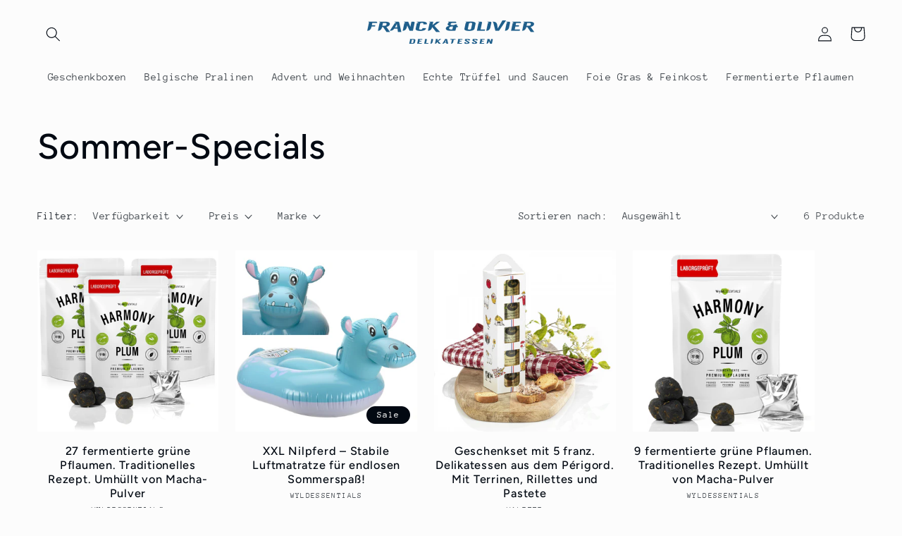

--- FILE ---
content_type: text/javascript
request_url: https://www.franck-olivier.de/cdn/shop/t/3/assets/tms-selector.js?v=147376562911402092771682943776
body_size: -95
content:
var hextom_tms={selectorInsertType:"float",regionType:"region_code_currency_symbol",floatingPosition:"bottom_right",floatingPaddingHorizontal:15,floatingPaddingVertical:15,availableLocalesById:{},availableLocales:[],primaryLocaleById:{},merchantSelectedLocale:"shop_base",hasFlag:"no",selectorFlagMap:{en:"en",de:"de",fr:"fr",it:"it"},displayType:"language_code",fontColor:"#000000",backgroundColor:"#FFFFFF",backgroundOpacity:"0.22",buttonFontColor:"#FFFFFF",buttonBackgroundColor:"#000000",selectorType:"market",selectorStyle:"dropdown",hasFlagRegion:"yes",defaultRegion:"DE",primaryRegionById:{},availableRegionsByCode:{},availableRegions:[],primaryDomain:"",popupEnable:!1,popupTextColor:"#000000",popupBgColor:"#FFFFFF",popupBtnTextColor:"#FFFFFF",popupBtnBgColor:"#000000",regions:[{name:"Germany",code:"DE",currency:{code:"EUR",symbol:"\u20AC"},languages:{Deutsch:{name:"Deutsch (German)",native_name:"Deutsch",code:"de",default:!0},English:{name:"English",native_name:"English",code:"en",default:!1},Italiano:{name:"Italiano (Italian)",native_name:"Italiano",code:"it",default:!1},Fran\u00E7ais:{name:"Fran\xE7ais (French)",native_name:"Fran\xE7ais",code:"fr",default:!1}},primary:!0},{name:"Italy",code:"IT",currency:{code:"EUR",symbol:"\u20AC"},languages:{Deutsch:{name:"Deutsch (German)",native_name:"Deutsch",code:"de",default:!0},English:{name:"English",native_name:"English",code:"en",default:!1},Italiano:{name:"Italiano (Italian)",native_name:"Italiano",code:"it",default:!1},Fran\u00E7ais:{name:"Fran\xE7ais (French)",native_name:"Fran\xE7ais",code:"fr",default:!1}},primary:!1},{name:"Belgium",code:"BE",currency:{code:"EUR",symbol:"\u20AC"},languages:{Deutsch:{name:"Deutsch (German)",native_name:"Deutsch",code:"de",default:!0},English:{name:"English",native_name:"English",code:"en",default:!1},Italiano:{name:"Italiano (Italian)",native_name:"Italiano",code:"it",default:!1},Fran\u00E7ais:{name:"Fran\xE7ais (French)",native_name:"Fran\xE7ais",code:"fr",default:!1}},primary:!1},{name:"Denmark",code:"DK",currency:{code:"DKK",symbol:"kr"},languages:{Deutsch:{name:"Deutsch (German)",native_name:"Deutsch",code:"de",default:!0},English:{name:"English",native_name:"English",code:"en",default:!1},Italiano:{name:"Italiano (Italian)",native_name:"Italiano",code:"it",default:!1},Fran\u00E7ais:{name:"Fran\xE7ais (French)",native_name:"Fran\xE7ais",code:"fr",default:!1}},primary:!1},{name:"Luxembourg",code:"LU",currency:{code:"EUR",symbol:"\u20AC"},languages:{Deutsch:{name:"Deutsch (German)",native_name:"Deutsch",code:"de",default:!0},English:{name:"English",native_name:"English",code:"en",default:!1},Italiano:{name:"Italiano (Italian)",native_name:"Italiano",code:"it",default:!1},Fran\u00E7ais:{name:"Fran\xE7ais (French)",native_name:"Fran\xE7ais",code:"fr",default:!1}},primary:!1},{name:"Netherlands",code:"NL",currency:{code:"EUR",symbol:"\u20AC"},languages:{Deutsch:{name:"Deutsch (German)",native_name:"Deutsch",code:"de",default:!0},English:{name:"English",native_name:"English",code:"en",default:!1},Italiano:{name:"Italiano (Italian)",native_name:"Italiano",code:"it",default:!1},Fran\u00E7ais:{name:"Fran\xE7ais (French)",native_name:"Fran\xE7ais",code:"fr",default:!1}},primary:!1},{name:"Switzerland",code:"CH",currency:{code:"CHF",symbol:"SFr"},languages:{Deutsch:{name:"Deutsch (German)",native_name:"Deutsch",code:"de",default:!0},English:{name:"English",native_name:"English",code:"en",default:!1},Italiano:{name:"Italiano (Italian)",native_name:"Italiano",code:"it",default:!1},Fran\u00E7ais:{name:"Fran\xE7ais (French)",native_name:"Fran\xE7ais",code:"fr",default:!1}},primary:!1},{name:"Austria",code:"AT",currency:{code:"EUR",symbol:"\u20AC"},languages:{Deutsch:{name:"Deutsch (German)",native_name:"Deutsch",code:"de",default:!0},English:{name:"English",native_name:"English",code:"en",default:!1},Italiano:{name:"Italiano (Italian)",native_name:"Italiano",code:"it",default:!1},Fran\u00E7ais:{name:"Fran\xE7ais (French)",native_name:"Fran\xE7ais",code:"fr",default:!1}},primary:!1},{name:"Spain",code:"ES",currency:{code:"EUR",symbol:"\u20AC"},languages:{Deutsch:{name:"Deutsch (German)",native_name:"Deutsch",code:"de",default:!0},English:{name:"English",native_name:"English",code:"en",default:!1},Italiano:{name:"Italiano (Italian)",native_name:"Italiano",code:"it",default:!1},Fran\u00E7ais:{name:"Fran\xE7ais (French)",native_name:"Fran\xE7ais",code:"fr",default:!1}},primary:!1},{name:"France",code:"FR",currency:{code:"EUR",symbol:"\u20AC"},languages:{Deutsch:{name:"Deutsch (German)",native_name:"Deutsch",code:"de",default:!0},English:{name:"English",native_name:"English",code:"en",default:!1},Italiano:{name:"Italiano (Italian)",native_name:"Italiano",code:"it",default:!1},Fran\u00E7ais:{name:"Fran\xE7ais (French)",native_name:"Fran\xE7ais",code:"fr",default:!1}},primary:!1}]};
//# sourceMappingURL=/cdn/shop/t/3/assets/tms-selector.js.map?v=147376562911402092771682943776
